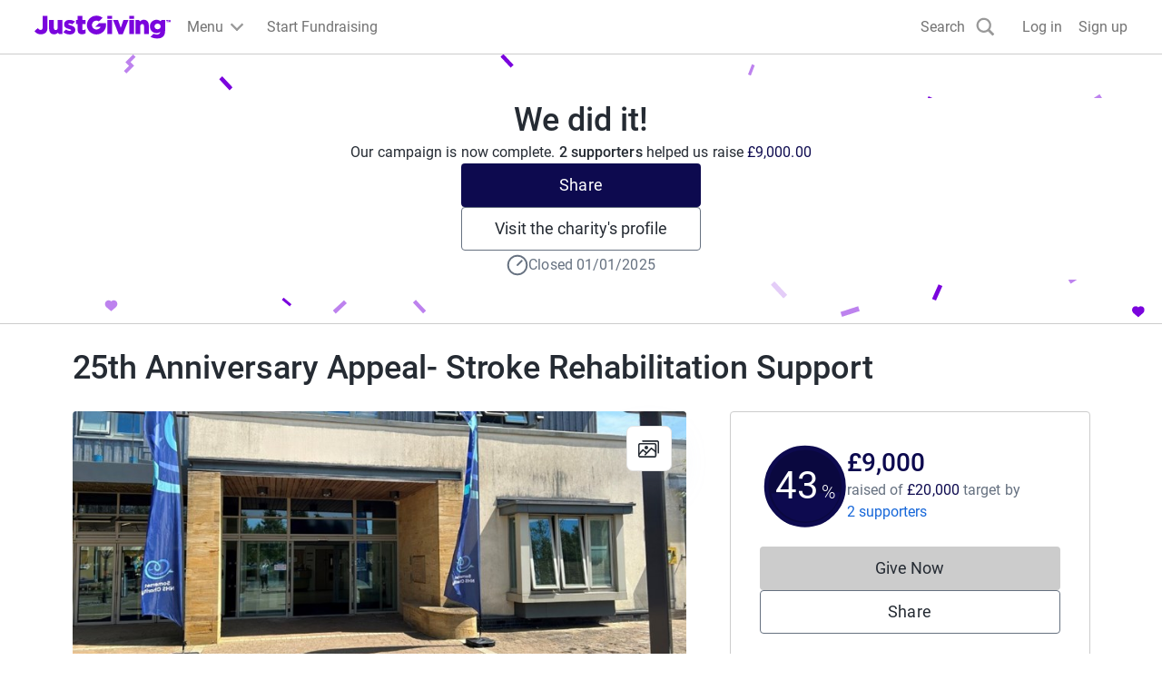

--- FILE ---
content_type: text/javascript
request_url: https://www.jg-cdn.com/assets/jg-pages-edge/_next/static/chunks/1-900-1672012eb8389e83.js
body_size: 2697
content:
try{let e="undefined"!=typeof window?window:"undefined"!=typeof global?global:"undefined"!=typeof globalThis?globalThis:"undefined"!=typeof self?self:{},t=(new e.Error).stack;t&&(e._sentryDebugIds=e._sentryDebugIds||{},e._sentryDebugIds[t]="92d69848-5f5f-4d78-af70-cd5a3a65db41",e._sentryDebugIdIdentifier="sentry-dbid-92d69848-5f5f-4d78-af70-cd5a3a65db41")}catch(e){}{let e="undefined"!=typeof window?window:"undefined"!=typeof global?global:"undefined"!=typeof globalThis?globalThis:"undefined"!=typeof self?self:{};e._sentryModuleMetadata=e._sentryModuleMetadata||{},e._sentryModuleMetadata[new e.Error().stack]=Object.assign({},e._sentryModuleMetadata[new e.Error().stack],{"_sentryBundlerPluginAppKey:jg-pages-edge":!0})}(self.webpackChunk_N_E=self.webpackChunk_N_E||[]).push([[900],{56524:function(e,t){var n;!function(){"use strict";var r={}.hasOwnProperty;function o(){for(var e=[],t=0;t<arguments.length;t++){var n=arguments[t];if(n){var u=typeof n;if("string"===u||"number"===u)e.push(n);else if(Array.isArray(n)){if(n.length){var l=o.apply(null,n);l&&e.push(l)}}else if("object"===u){if(n.toString!==Object.prototype.toString&&!n.toString.toString().includes("[native code]")){e.push(n.toString());continue}for(var i in n)r.call(n,i)&&n[i]&&e.push(i)}}}return e.join(" ")}e.exports?(o.default=o,e.exports=o):void 0!==(n=(function(){return o}).apply(t,[]))&&(e.exports=n)}()},99485:function(e,t,n){"use strict";n.d(t,{default:function(){return o.a}});var r=n(77213),o=n.n(r)},92738:function(e,t,n){"use strict";function r(e,t,n,r){return!1}Object.defineProperty(t,"__esModule",{value:!0}),Object.defineProperty(t,"getDomainLocale",{enumerable:!0,get:function(){return r}}),n(85388),("function"==typeof t.default||"object"==typeof t.default&&null!==t.default)&&void 0===t.default.__esModule&&(Object.defineProperty(t.default,"__esModule",{value:!0}),Object.assign(t.default,t),e.exports=t.default)},77213:function(e,t,n){"use strict";Object.defineProperty(t,"__esModule",{value:!0}),Object.defineProperty(t,"default",{enumerable:!0,get:function(){return x}});let r=n(43150),o=n(57437),u=r._(n(2265)),l=n(91167),i=n(4214),f=n(50680),a=n(63238),c=n(21909),s=n(2853),d=n(51917),p=n(94530),y=n(92738),g=n(2544),b=n(8175),h=new Set;function v(e,t,n,r,o,u){if("undefined"!=typeof window&&(u||(0,i.isLocalURL)(t))){if(!r.bypassPrefetchedCheck){let o=t+"%"+n+"%"+(void 0!==r.locale?r.locale:"locale"in e?e.locale:void 0);if(h.has(o))return;h.add(o)}(async()=>u?e.prefetch(t,o):e.prefetch(t,n,r))().catch(e=>{})}}function _(e){return"string"==typeof e?e:(0,f.formatUrl)(e)}let x=u.default.forwardRef(function(e,t){let n,r;let{href:f,as:h,children:x,prefetch:M=null,passHref:j,replace:S,shallow:w,scroll:k,locale:m,onClick:C,onMouseEnter:P,onTouchStart:O,legacyBehavior:E=!1,...z}=e;n=x,E&&("string"==typeof n||"number"==typeof n)&&(n=(0,o.jsx)("a",{children:n}));let I=u.default.useContext(s.RouterContext),L=u.default.useContext(d.AppRouterContext),T=null!=I?I:L,R=!I,A=!1!==M,D=null===M?b.PrefetchKind.AUTO:b.PrefetchKind.FULL,{href:K,as:U}=u.default.useMemo(()=>{if(!I){let e=_(f);return{href:e,as:h?_(h):e}}let[e,t]=(0,l.resolveHref)(I,f,!0);return{href:e,as:h?(0,l.resolveHref)(I,h):t||e}},[I,f,h]),N=u.default.useRef(K),B=u.default.useRef(U);E&&(r=u.default.Children.only(n));let H=E?r&&"object"==typeof r&&r.ref:t,[q,F,G]=(0,p.useIntersection)({rootMargin:"200px"}),J=u.default.useCallback(e=>{(B.current!==U||N.current!==K)&&(G(),B.current=U,N.current=K),q(e),H&&("function"==typeof H?H(e):"object"==typeof H&&(H.current=e))},[U,H,K,G,q]);u.default.useEffect(()=>{T&&F&&A&&v(T,K,U,{locale:m},{kind:D},R)},[U,K,F,m,A,null==I?void 0:I.locale,T,R,D]);let Q={ref:J,onClick(e){E||"function"!=typeof C||C(e),E&&r.props&&"function"==typeof r.props.onClick&&r.props.onClick(e),T&&!e.defaultPrevented&&function(e,t,n,r,o,l,f,a,c){let{nodeName:s}=e.currentTarget;if("A"===s.toUpperCase()&&(function(e){let t=e.currentTarget.getAttribute("target");return t&&"_self"!==t||e.metaKey||e.ctrlKey||e.shiftKey||e.altKey||e.nativeEvent&&2===e.nativeEvent.which}(e)||!c&&!(0,i.isLocalURL)(n)))return;e.preventDefault();let d=()=>{let e=null==f||f;"beforePopState"in t?t[o?"replace":"push"](n,r,{shallow:l,locale:a,scroll:e}):t[o?"replace":"push"](r||n,{scroll:e})};c?u.default.startTransition(d):d()}(e,T,K,U,S,w,k,m,R)},onMouseEnter(e){E||"function"!=typeof P||P(e),E&&r.props&&"function"==typeof r.props.onMouseEnter&&r.props.onMouseEnter(e),T&&(A||!R)&&v(T,K,U,{locale:m,priority:!0,bypassPrefetchedCheck:!0},{kind:D},R)},onTouchStart:function(e){E||"function"!=typeof O||O(e),E&&r.props&&"function"==typeof r.props.onTouchStart&&r.props.onTouchStart(e),T&&(A||!R)&&v(T,K,U,{locale:m,priority:!0,bypassPrefetchedCheck:!0},{kind:D},R)}};if((0,a.isAbsoluteUrl)(U))Q.href=U;else if(!E||j||"a"===r.type&&!("href"in r.props)){let e=void 0!==m?m:null==I?void 0:I.locale,t=(null==I?void 0:I.isLocaleDomain)&&(0,y.getDomainLocale)(U,e,null==I?void 0:I.locales,null==I?void 0:I.domainLocales);Q.href=t||(0,g.addBasePath)((0,c.addLocale)(U,e,null==I?void 0:I.defaultLocale))}return E?u.default.cloneElement(r,Q):(0,o.jsx)("a",{...z,...Q,children:n})});("function"==typeof t.default||"object"==typeof t.default&&null!==t.default)&&void 0===t.default.__esModule&&(Object.defineProperty(t.default,"__esModule",{value:!0}),Object.assign(t.default,t),e.exports=t.default)},94530:function(e,t,n){"use strict";Object.defineProperty(t,"__esModule",{value:!0}),Object.defineProperty(t,"useIntersection",{enumerable:!0,get:function(){return f}});let r=n(2265),o=n(54789),u="function"==typeof IntersectionObserver,l=new Map,i=[];function f(e){let{rootRef:t,rootMargin:n,disabled:f}=e,a=f||!u,[c,s]=(0,r.useState)(!1),d=(0,r.useRef)(null),p=(0,r.useCallback)(e=>{d.current=e},[]);return(0,r.useEffect)(()=>{if(u){if(a||c)return;let e=d.current;if(e&&e.tagName)return function(e,t,n){let{id:r,observer:o,elements:u}=function(e){let t;let n={root:e.root||null,margin:e.rootMargin||""},r=i.find(e=>e.root===n.root&&e.margin===n.margin);if(r&&(t=l.get(r)))return t;let o=new Map;return t={id:n,observer:new IntersectionObserver(e=>{e.forEach(e=>{let t=o.get(e.target),n=e.isIntersecting||e.intersectionRatio>0;t&&n&&t(n)})},e),elements:o},i.push(n),l.set(n,t),t}(n);return u.set(e,t),o.observe(e),function(){if(u.delete(e),o.unobserve(e),0===u.size){o.disconnect(),l.delete(r);let e=i.findIndex(e=>e.root===r.root&&e.margin===r.margin);e>-1&&i.splice(e,1)}}}(e,e=>e&&s(e),{root:null==t?void 0:t.current,rootMargin:n})}else if(!c){let e=(0,o.requestIdleCallback)(()=>s(!0));return()=>(0,o.cancelIdleCallback)(e)}},[a,n,t,c,d.current]),[p,c,(0,r.useCallback)(()=>{s(!1)},[])]}("function"==typeof t.default||"object"==typeof t.default&&null!==t.default)&&void 0===t.default.__esModule&&(Object.defineProperty(t.default,"__esModule",{value:!0}),Object.assign(t.default,t),e.exports=t.default)},90336:function(e,t,n){"use strict";n.r(t),n.d(t,{sizeSpacing01:function(){return l},sizeSpacing02:function(){return i},sizeSpacing03:function(){return f},sizeSpacing04:function(){return a},sizeSpacing05:function(){return c},sizeSpacing06:function(){return s},sizeSpacing07:function(){return d},sizeSpacing08:function(){return p},sizeSpacing09:function(){return y},sizeSpacing10:function(){return r},sizeSpacing11:function(){return o},sizeSpacing12:function(){return u}});let r="96px",o="120px",u="160px",l="4px",i="8px",f="12px",a="16px",c="24px",s="32px",d="48px",p="64px",y="72px"}}]);
//# sourceMappingURL=1-900-1672012eb8389e83.js.map